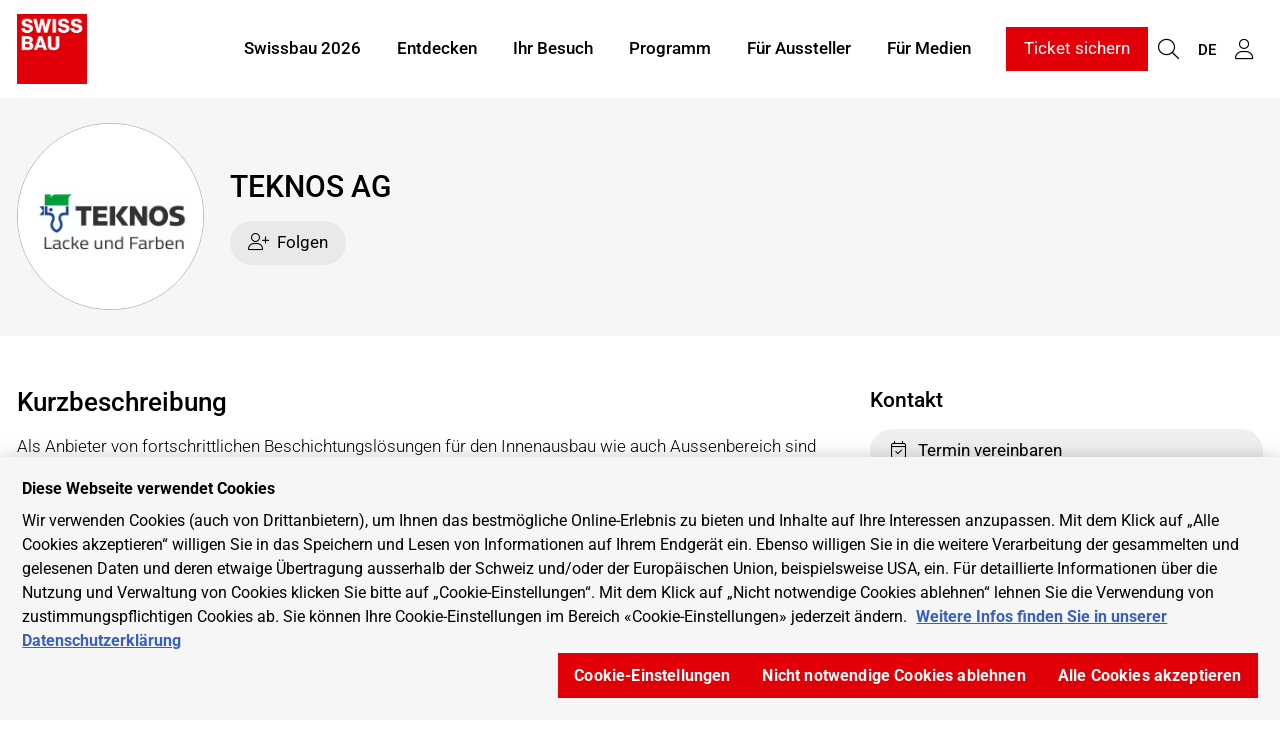

--- FILE ---
content_type: text/html; charset=UTF-8
request_url: https://www.swissbau.ch/de/p/teknos-ag.133898
body_size: 8104
content:
<!DOCTYPE html>
<html lang="de">
<head>
                <meta charset="UTF-8">
        <meta name="viewport" content="width=device-width, initial-scale=1">
        <meta name="theme-color" content="#E10007">
        <meta property="og:url" content="https://www.swissbau.ch/de/p/teknos-ag.133898">
        <meta property="og:site_name" content="Swissbau Content Hub">
        <style>

  :root {
  --otcc_color__background: var(--background) !important;
  --otcc_color__text: var(--text-on-background) !important;
  --otcc_color__btn-primary--bg: var(--button) !important;
  --otcc_color__btn-primary--bg-hover: var(--button-hover) !important;
  --otcc_color__btn-primary--color: var(--button-text) !important;
  --otcc_color__btn-primary--color-hover: var(--button-text) !important;
}
</style>
<meta name="google-site-verification" content="H318z2RhJT-ZQHMYyzZFox4ujfR_03qx1wLXoatMje0" />
<meta name="twitter:card" content="summary_large_image">
<meta name="twitter:site" content="@Swissbau">
<meta name="twitter:creator" content="@Swissbau">
    
    <meta property="og:type" content="website">
    <meta property="og:title" content="TEKNOS AG">
    <meta property="og:description" content="Als Anbieter von fortschrittlichen Beschichtungslösungen für den Innenausbau wie auch Aussenbereich sind wir spezialisiert auf die Entwicklung von innovativen, nachhaltigen Produkten und die umfassende technische Unterstützung unserer Kunden.">
    <meta name="description" content="Als Anbieter von fortschrittlichen Beschichtungslösungen für den Innenausbau wie auch Aussenbereich sind wir spezialisiert auf die Entwicklung von innovativen, nachhaltigen Produkten und die umfassende technische Unterstützung unserer Kunden.">
            <meta property="og:image" content="https://www.swissbau.ch/media/provider_logo/1d56588a03ae20a49a2102b991328b203963a00ca48a74e474f4719c2e7f5928/Teknos_logo_CLAIM_CMYK.jpg">
        <title>TEKNOS AG</title>
    <link rel="shortcut icon" href="https://www.swissbau.ch/media/raw/3f633fa9d99f9b47a36940d2c9051f59d4d8c160c715cdf360959a6924864372/Swissbau%20Logo.png">
    <link rel="author" href="/humans.txt"/>
    
            <link rel="stylesheet" href="/build/8504.5952de40.css"><link rel="stylesheet" href="/build/frontend/app.7212f0fa.css">
        <style>
        :root {--hero-gradient: 0.3 !important;--text-on-white: #000000 !important;--text-on-background: #000000 !important;--grey-on-white: #2d2d2d !important;--thin-line: #00000040 !important;--default: #ffffff !important;--hero-text-main: #ffffff !important;--hero-text-sub: #ffffff !important;--primary-emphasis: #b52118 !important;--highlight-on-primary: #A8BDFE !important;--primary: #E10007 !important;--text-on-primary: #ffffff !important;--link: #E10007 !important;--link-hover: #b52118 !important;--button: #E10007 !important;--button-hover: #b52118 !important;--button-light: #E10007 !important;--button-light-hover: #152b6b !important;--button-text: #ffffff !important;--hero-search-text: #ffffff !important;--hero-search-outline: #ffffff !important;--hero-search-background: #000000 !important;--background: #f6f6f6 !important;--background-emphasis: #c0c0c040 !important;--element-light: #B4C8D5 !important;--element-dark: #38495F !important;--element-light-text: #000000 !important;--element-dark-text: #ffffff !important;--input-border: #00000030 !important;--font-default-family: 'Roboto', sans-serif !important;--color-btn-tertiary-bg: var(--background-emphasis) !important;--color-btn-tertiary-text: #000000 !important;--color-btn-tertiary-border: transparent !important;--misc-border-radius: 0 !important;--btn-border-radius: 0 !important;--btn-tertiary-border-radius: 1.5rem !important;--text-on-white-rgb: rgb(0 0 0 / 1) !important;--text-on-background-rgb: rgb(0 0 0 / 1) !important;--grey-on-white-rgb: rgb(45 45 45 / 1) !important;--thin-line-rgb: rgb(0 0 0 / 0.25) !important;--default-rgb: rgb(255 255 255 / 1) !important;--hero-text-main-rgb: rgb(255 255 255 / 1) !important;--hero-text-sub-rgb: rgb(255 255 255 / 1) !important;--primary-emphasis-rgb: rgb(181 33 24 / 1) !important;--highlight-on-primary-rgb: rgb(168 189 254 / 1) !important;--primary-rgb: rgb(225 0 7 / 1) !important;--text-on-primary-rgb: rgb(255 255 255 / 1) !important;--link-rgb: rgb(225 0 7 / 1) !important;--link-hover-rgb: rgb(181 33 24 / 1) !important;--button-rgb: rgb(225 0 7 / 1) !important;--button-hover-rgb: rgb(181 33 24 / 1) !important;--button-light-rgb: rgb(225 0 7 / 1) !important;--button-light-hover-rgb: rgb(21 43 107 / 1) !important;--button-text-rgb: rgb(255 255 255 / 1) !important;--hero-search-text-rgb: rgb(255 255 255 / 1) !important;--hero-search-outline-rgb: rgb(255 255 255 / 1) !important;--hero-search-background-rgb: rgb(0 0 0 / 1) !important;--background-rgb: rgb(246 246 246 / 1) !important;--background-emphasis-rgb: rgb(192 192 192 / 0.25) !important;--element-light-rgb: rgb(180 200 213 / 1) !important;--element-dark-rgb: rgb(56 73 95 / 1) !important;--element-light-text-rgb: rgb(0 0 0 / 1) !important;--element-dark-text-rgb: rgb(255 255 255 / 1) !important;--input-border-rgb: rgb(0 0 0 / 0.19) !important;--color-btn-tertiary-text-rgb: rgb(0 0 0 / 1) !important;}
    </style>
    <link rel="manifest" href="/de/manifest.json"/>
</head>
<body>
    <script type="text/javascript" src="https://cdn.cookielaw.org/consent/2cba2548-6e39-4446-85eb-68430f8ac210/OtAutoBlock.js"></script>
<script src="https://cdn.cookielaw.org/scripttemplates/otSDKStub.js" data-document-language="true" type="text/javascript" charset="UTF-8" data-domain-script="2cba2548-6e39-4446-85eb-68430f8ac210"></script>
<script type="text/javascript">
function OptanonWrapper() { }
</script>

<noscript><iframe src="https://www.googletagmanager.com/ns.html?id=GTM-KN9G9VQ"
height="0" width="0" style="display:none;visibility:hidden"></iframe></noscript>

 
<script>(function(w,d,s,l,i){w[l]=w[l]||[];w[l].push({'gtm.start':
new Date().getTime(),event:'gtm.js'});var f=d.getElementsByTagName(s)[0],
j=d.createElement(s),dl=l!='dataLayer'?'&l='+l:'';j.async=true;j.src=
'https://www.googletagmanager.com/gtm.js?id='+i+dl;f.parentNode.insertBefore(j,f);
})(window,document,'script','dataLayer','GTM-KN9G9VQ');</script>
    
<link rel="stylesheet" href="/build/3184.99e27c97.css"><link rel="stylesheet" href="/build/cdf.c2946a08.css">
<script src="/build/runtime.91f7c615.js" defer></script><script src="/build/6622.904ebe9f.js" defer></script><script src="/build/7853.f3ff1d4b.js" defer></script><script src="/build/5199.41e94d77.js" defer></script><script src="/build/5024.b891b1ae.js" defer></script><script src="/build/7576.08285408.js" defer></script><script src="/build/353.f672fb07.js" defer></script><script src="/build/5381.92150124.js" defer></script><script src="/build/8651.62094dee.js" defer></script><script src="/build/3184.5892f261.js" defer></script><script src="/build/6303.1a5abad9.js" defer></script><script src="/build/9699.96a56bd8.js" defer></script><script src="/build/4204.6fa0e3e9.js" defer></script><script src="/build/cdf.38c3f53e.js" defer></script>
<link rel="stylesheet" href="/build/frontend/conteo-london.5aaafd92.css">
<script src="/build/frontend/conteo-london.619a4291.js" defer></script>

    <div class="offcanvas offcanvas-end" data-bs-scroll="true" tabindex="-1" id="offcanvas-navigation-london-mobile-main"
         aria-labelledby="offcanvas-navigation-london-mobile-main-label">
        <div class="offcanvas-header">
            <h3 class="offcanvas-title text-truncate" id="offcanvas-navigation-london-mobile-main-label"><a href="/de" class="text-decoration-none text-default">Swissbau Content Hub</a></h3>
            <button type="button" class="btn-close flex-shrink-0" data-bs-dismiss="offcanvas" aria-label="Schliessen"></button>
        </div>
        <div class="offcanvas-body pt-0">
            <div class="vstack gap-2">
                <div class="vstack navigation-london-items navigation-london-items-mobile" id="navigation-london-items-mobile">
                                                                                                <button class="btn btn-toggle"
                                    data-bs-toggle="collapse"
                                    data-bs-target="#collapse-nav-1"
                                    aria-label="Swissbau 2026"
                                    aria-expanded="false" aria-controls="collapse-nav-1">
                                Swissbau 2026
                            </button>

                            <div class="collapse ms-3" id="collapse-nav-1" data-bs-parent="#navigation-london-items-mobile">
                                <div class="vstack">
                                                                            <a href="/de/ueber-die-swissbau" class="text-decoration-none text-default p-1" target="_self" title="Über die Swissbau">
                                            Über die Swissbau
                                                                                    </a>
                                                                            <a href="/de/premieren" class="text-decoration-none text-default p-1" target="_self" title="Premieren &amp; Highlights">
                                            Premieren &amp; Highlights
                                                                                    </a>
                                                                            <a href="/de/trendwelt-innenausbau" class="text-decoration-none text-default p-1" target="_self" title="Trendwelt Innenausbau">
                                            Trendwelt Innenausbau
                                                                                    </a>
                                                                            <a href="/de/treffpunkt-handwerk" class="text-decoration-none text-default p-1" target="_self" title="Treffpunkt Handwerk">
                                            Treffpunkt Handwerk
                                                                                    </a>
                                                                            <a href="/de/putz-und-farbe" class="text-decoration-none text-default p-1" target="_self" title="Marktplatz Putz &amp; Farbe">
                                            Marktplatz Putz &amp; Farbe
                                                                                    </a>
                                                                            <a href="/de/swissbau-focus" class="text-decoration-none text-default p-1" target="_self" title="Swissbau Focus">
                                            Swissbau Focus
                                                                                    </a>
                                                                            <a href="/de/swissbau-lab" class="text-decoration-none text-default p-1" target="_self" title="Swissbau Lab">
                                            Swissbau Lab
                                                                                    </a>
                                                                            <a href="/de/sicherheitskongress" class="text-decoration-none text-default p-1" target="_self" title="Sicherheits-Kongress">
                                            Sicherheits-Kongress
                                                                                    </a>
                                                                    </div>
                            </div>
                                                                                                                        <button class="btn btn-toggle"
                                    data-bs-toggle="collapse"
                                    data-bs-target="#collapse-nav-2"
                                    aria-label="Entdecken"
                                    aria-expanded="false" aria-controls="collapse-nav-2">
                                Entdecken
                            </button>

                            <div class="collapse ms-3" id="collapse-nav-2" data-bs-parent="#navigation-london-items-mobile">
                                <div class="vstack">
                                                                            <a href="/de/aussteller-und-partner" class="text-decoration-none text-default p-1" target="_self" title="Aussteller">
                                            Aussteller
                                                                                    </a>
                                                                            <a href="/de/beitraege" class="text-decoration-none text-default p-1" target="_self" title="Beiträge">
                                            Beiträge
                                                                                    </a>
                                                                            <a href="/de/themen" class="text-decoration-none text-default p-1" target="_self" title="Themen">
                                            Themen
                                                                                    </a>
                                                                            <a href="/de/mitglieder" class="text-decoration-none text-default p-1" target="_self" title="Community">
                                            Community
                                                                                    </a>
                                                                            <a href="/de/swissbau-blog" class="text-decoration-none text-default p-1" target="_self" title="Swissbau Blog">
                                            Swissbau Blog
                                                                                    </a>
                                                                            <a href="/de/branchenevents" class="text-decoration-none text-default p-1" target="_self" title="Branchenevents">
                                            Branchenevents
                                                                                    </a>
                                                                            <a href="/de/mehr-als-eine-messe" class="text-decoration-none text-default p-1" target="_self" title="Mehr als eine Messe">
                                            Mehr als eine Messe
                                                                                    </a>
                                                                            <a href="/de/newsfeed" class="text-decoration-none text-default p-1" target="_self" title="Newsfeed">
                                            Newsfeed
                                                                                    </a>
                                                                    </div>
                            </div>
                                                                                                                        <button class="btn btn-toggle"
                                    data-bs-toggle="collapse"
                                    data-bs-target="#collapse-nav-3"
                                    aria-label="Ihr Besuch"
                                    aria-expanded="false" aria-controls="collapse-nav-3">
                                Ihr Besuch
                            </button>

                            <div class="collapse ms-3" id="collapse-nav-3" data-bs-parent="#navigation-london-items-mobile">
                                <div class="vstack">
                                                                            <a href="/de/besuch" class="text-decoration-none text-default p-1" target="_self" title="Informationen">
                                            Informationen
                                                                                    </a>
                                                                            <a href="https://www.swissbau.ch/de/hallplan?hall=overview" class="text-decoration-none text-default p-1" target="_self" title="Hallenplan">
                                            Hallenplan
                                                                                    </a>
                                                                            <a href="/de/ticket" class="text-decoration-none text-default p-1" target="_self" title="Ticket">
                                            Ticket
                                                                                    </a>
                                                                    </div>
                            </div>
                                                                                                                        <a class="btn" href="/de/events" target="_self" title="Programm">Programm</a>
                                                                                                                        <button class="btn btn-toggle"
                                    data-bs-toggle="collapse"
                                    data-bs-target="#collapse-nav-5"
                                    aria-label="Für Aussteller"
                                    aria-expanded="false" aria-controls="collapse-nav-5">
                                Für Aussteller
                            </button>

                            <div class="collapse ms-3" id="collapse-nav-5" data-bs-parent="#navigation-london-items-mobile">
                                <div class="vstack">
                                                                            <a href="/de/ausstellen-lohnt-sich" class="text-decoration-none text-default p-1" target="_self" title="Ausstellen lohnt sich">
                                            Ausstellen lohnt sich
                                                                                    </a>
                                                                            <a href="https://www.swissbau.ch/de/premieren#Fachbereiche" class="text-decoration-none text-default p-1" target="_self" title="Fachbereiche">
                                            Fachbereiche
                                                                                    </a>
                                                                            <a href="/de/messeteilnahme" class="text-decoration-none text-default p-1" target="_self" title="Messeteilnahme">
                                            Messeteilnahme
                                                                                    </a>
                                                                            <a href="https://forms.mch-group.com/formcycle/form/provide/2554" class="text-decoration-none text-default p-1" target="_blank" title="Anmeldung">
                                            Anmeldung
                                                                                    </a>
                                                                            <a href="/de/messeplanung" class="text-decoration-none text-default p-1" target="_self" title="Messeplanung">
                                            Messeplanung
                                                                                    </a>
                                                                            <a href="/de/digitaler-auftritt" class="text-decoration-none text-default p-1" target="_self" title="Digitaler Auftritt">
                                            Digitaler Auftritt
                                                                                    </a>
                                                                            <a href="/de/startups-scaleups" class="text-decoration-none text-default p-1" target="_self" title="Startups &amp; Scaleups">
                                            Startups &amp; Scaleups
                                                                                    </a>
                                                                            <a href="/de/kontakt" class="text-decoration-none text-default p-1" target="_self" title="Kontakt">
                                            Kontakt
                                                                                    </a>
                                                                    </div>
                            </div>
                                                                                                                        <a class="btn" href="/de/medien" target="_self" title="Für Medien">Für Medien</a>
                                                            </div>

                                    <a href="https://www.swissbau.ch/de/ticket" class="btn btn-primary text-center" title="Ticket sichern "
                       target="_self">Ticket sichern </a>
                            </div>
        </div>
    </div>

    <div class="offcanvas offcanvas-end" data-bs-scroll="true" tabindex="-1" id="offcanvas-navigation-london-mobile-account"
         aria-labelledby="offcanvas-navigation-london-mobile-account-label">
        <div class="offcanvas-header">
            <h3 class="offcanvas-title text-truncate" id="offcanvas-navigation-london-mobile-account-label">Mein Account</h3>
            <button type="button" class="btn-close flex-shrink-0" data-bs-dismiss="offcanvas" aria-label="Schliessen"></button>
        </div>
        <div class="offcanvas-body pt-0">
            <div class="vstack navigation-london-items">
                    
            <a class="text-decoration-none text-default p-1" href="#" data-controller="AsyncGeneric" data-bs-dismiss="offcanvas" title="Meine Merkliste"
           data-b-modal-show="/de/login-wall"><i class="fa-light fa-star fa-fw me-1"></i>Meine Merkliste</a>
        <a class="text-decoration-none text-default p-1" href="#" data-controller="AsyncGeneric" data-bs-dismiss="offcanvas" title="Meine Empfehlungen"
           data-b-modal-show="/de/login-wall"><i class="fa-light fa-hand-point-right fa-fw me-1"></i>Meine Empfehlungen</a>
        <a class="text-decoration-none text-default p-1" href="#" data-controller="AsyncGeneric" data-bs-dismiss="offcanvas" title="Mein Account"
       data-b-modal-show="/de/login-wall"><i class="fa-light fa-user fa-fw me-1"></i>Mein Account</a>
            </div>
        </div>
    </div>

            <div class="offcanvas offcanvas-end" data-bs-scroll="true" tabindex="-1" id="offcanvas-navigation-london-mobile-language"
             aria-labelledby="offcanvas-navigation-london-mobile-language-label">
            <div class="offcanvas-header">
                <h3 class="offcanvas-title text-truncate" id="offcanvas-navigation-london-mobile-account-label">Sprache</h3>
                <button type="button" class="btn-close flex-shrink-0" data-bs-dismiss="offcanvas" aria-label="Schliessen"></button>
            </div>
            <div class="offcanvas-body pt-0">
                <div class="vstack navigation-london-items">
                                            <a href="/de/find-translation?path=/de/p/teknos-ag.133898" class="text-decoration-none text-default p-1" title="Deutsch">Deutsch</a>
                                            <a href="/fr/find-translation?path=/de/p/teknos-ag.133898" class="text-decoration-none text-default p-1" title="Français">Français</a>
                                    </div>
            </div>
        </div>
    
<nav class="navigation-london d-flex fixed-top ">
    <div class="flex-grow-1 flex-basis-0 d-flex align-items-center px-2 logo-column">
        <div class="position-relative h-100 w-100 d-flex align-items-center logo-container">
            <div class="position-absolute top-0 bottom-0 start-0 end-0 d-flex align-items-center">
                <a href="/de">
                    <img class="logo logo-positive" src="https://www.swissbau.ch/media/raw/3f633fa9d99f9b47a36940d2c9051f59d4d8c160c715cdf360959a6924864372/Swissbau%20Favicon.png" alt="Logo">
                </a>
            </div>
            <div class="position-absolute top-0 bottom-0 start-0 end-0 d-flex align-items-center pe-none">
                <img class="logo logo-negative" src="https://www.swissbau.ch/media/raw/3f633fa9d99f9b47a36940d2c9051f59d4d8c160c715cdf360959a6924864372/Swissbau%20Favicon.png" alt="Logo">
            </div>
        </div>
    </div>
            <div class="align-items-center py-2 overflow-hidden navigation-london-items navigation-london-main-items navigation-london-desktop-only list-unstyled m-0">
                                                <div class="dropdown-hover">
                        <button class="btn text-nowrap" aria-label="Swissbau 2026">
                            Swissbau 2026
                        </button>
                        <ul class="dropdown-menu">
                                                            <li><a class="dropdown-item" href="/de/ueber-die-swissbau" target="_self" title="Über die Swissbau">Über die Swissbau
                                        <div class="small"></div>
                                    </a></li>
                                                            <li><a class="dropdown-item" href="/de/premieren" target="_self" title="Premieren &amp; Highlights">Premieren &amp; Highlights
                                        <div class="small"></div>
                                    </a></li>
                                                            <li><a class="dropdown-item" href="/de/trendwelt-innenausbau" target="_self" title="Trendwelt Innenausbau">Trendwelt Innenausbau
                                        <div class="small"></div>
                                    </a></li>
                                                            <li><a class="dropdown-item" href="/de/treffpunkt-handwerk" target="_self" title="Treffpunkt Handwerk">Treffpunkt Handwerk
                                        <div class="small"></div>
                                    </a></li>
                                                            <li><a class="dropdown-item" href="/de/putz-und-farbe" target="_self" title="Marktplatz Putz &amp; Farbe">Marktplatz Putz &amp; Farbe
                                        <div class="small"></div>
                                    </a></li>
                                                            <li><a class="dropdown-item" href="/de/swissbau-focus" target="_self" title="Swissbau Focus">Swissbau Focus
                                        <div class="small"></div>
                                    </a></li>
                                                            <li><a class="dropdown-item" href="/de/swissbau-lab" target="_self" title="Swissbau Lab">Swissbau Lab
                                        <div class="small"></div>
                                    </a></li>
                                                            <li><a class="dropdown-item" href="/de/sicherheitskongress" target="_self" title="Sicherheits-Kongress">Sicherheits-Kongress
                                        <div class="small"></div>
                                    </a></li>
                                                    </ul>
                    </div>
                                                                <div class="dropdown-hover">
                        <button class="btn text-nowrap" aria-label="Entdecken">
                            Entdecken
                        </button>
                        <ul class="dropdown-menu">
                                                            <li><a class="dropdown-item" href="/de/aussteller-und-partner" target="_self" title="Aussteller">Aussteller
                                        <div class="small"></div>
                                    </a></li>
                                                            <li><a class="dropdown-item" href="/de/beitraege" target="_self" title="Beiträge">Beiträge
                                        <div class="small"></div>
                                    </a></li>
                                                            <li><a class="dropdown-item" href="/de/themen" target="_self" title="Themen">Themen
                                        <div class="small"></div>
                                    </a></li>
                                                            <li><a class="dropdown-item" href="/de/mitglieder" target="_self" title="Community">Community
                                        <div class="small"></div>
                                    </a></li>
                                                            <li><a class="dropdown-item" href="/de/swissbau-blog" target="_self" title="Swissbau Blog">Swissbau Blog
                                        <div class="small"></div>
                                    </a></li>
                                                            <li><a class="dropdown-item" href="/de/branchenevents" target="_self" title="Branchenevents">Branchenevents
                                        <div class="small"></div>
                                    </a></li>
                                                            <li><a class="dropdown-item" href="/de/mehr-als-eine-messe" target="_self" title="Mehr als eine Messe">Mehr als eine Messe
                                        <div class="small"></div>
                                    </a></li>
                                                            <li><a class="dropdown-item" href="/de/newsfeed" target="_self" title="Newsfeed">Newsfeed
                                        <div class="small"></div>
                                    </a></li>
                                                    </ul>
                    </div>
                                                                <div class="dropdown-hover">
                        <button class="btn text-nowrap" aria-label="Ihr Besuch">
                            Ihr Besuch
                        </button>
                        <ul class="dropdown-menu">
                                                            <li><a class="dropdown-item" href="/de/besuch" target="_self" title="Informationen">Informationen
                                        <div class="small"></div>
                                    </a></li>
                                                            <li><a class="dropdown-item" href="https://www.swissbau.ch/de/hallplan?hall=overview" target="_self" title="Hallenplan">Hallenplan
                                        <div class="small"></div>
                                    </a></li>
                                                            <li><a class="dropdown-item" href="/de/ticket" target="_self" title="Ticket">Ticket
                                        <div class="small"></div>
                                    </a></li>
                                                    </ul>
                    </div>
                                                                <div>
                        <a href="/de/events" class="btn text-nowrap" target="_self" title="Programm">Programm</a>
                    </div>
                                                                <div class="dropdown-hover">
                        <button class="btn text-nowrap" aria-label="Für Aussteller">
                            Für Aussteller
                        </button>
                        <ul class="dropdown-menu">
                                                            <li><a class="dropdown-item" href="/de/ausstellen-lohnt-sich" target="_self" title="Ausstellen lohnt sich">Ausstellen lohnt sich
                                        <div class="small"></div>
                                    </a></li>
                                                            <li><a class="dropdown-item" href="https://www.swissbau.ch/de/premieren#Fachbereiche" target="_self" title="Fachbereiche">Fachbereiche
                                        <div class="small"></div>
                                    </a></li>
                                                            <li><a class="dropdown-item" href="/de/messeteilnahme" target="_self" title="Messeteilnahme">Messeteilnahme
                                        <div class="small"></div>
                                    </a></li>
                                                            <li><a class="dropdown-item" href="https://forms.mch-group.com/formcycle/form/provide/2554" target="_blank" title="Anmeldung">Anmeldung
                                        <div class="small"></div>
                                    </a></li>
                                                            <li><a class="dropdown-item" href="/de/messeplanung" target="_self" title="Messeplanung">Messeplanung
                                        <div class="small"></div>
                                    </a></li>
                                                            <li><a class="dropdown-item" href="/de/digitaler-auftritt" target="_self" title="Digitaler Auftritt">Digitaler Auftritt
                                        <div class="small"></div>
                                    </a></li>
                                                            <li><a class="dropdown-item" href="/de/startups-scaleups" target="_self" title="Startups &amp; Scaleups">Startups &amp; Scaleups
                                        <div class="small"></div>
                                    </a></li>
                                                            <li><a class="dropdown-item" href="/de/kontakt" target="_self" title="Kontakt">Kontakt
                                        <div class="small"></div>
                                    </a></li>
                                                    </ul>
                    </div>
                                                                <div>
                        <a href="/de/medien" class="btn text-nowrap" target="_self" title="Für Medien">Für Medien</a>
                    </div>
                                    </div>

        <div class="flex-grow-1 flex-basis-0 d-flex align-items-center justify-content-end p-2 gap-1">
            <div class="navigation-london-desktop-only">
                                    <a href="https://www.swissbau.ch/de/ticket" class="btn btn-primary text-center text-nowrap"
                       target="_self">Ticket sichern </a>
                            </div>
            <div class="gap-0 navigation-london-items navigation-london-mobile-only">
                <a href="/de/suche" class="btn px-1 btn" title="Suche">
                    <i class="fa-light fa-magnifying-glass fs-5 vertical-align-middle"></i>
                </a>

                                    <button class="btn px-1 btn" type="button" data-bs-toggle="offcanvas" data-bs-target="#offcanvas-navigation-london-mobile-language"
                            aria-controls="offcanvas-navigation-london-mobile-main"  title="Sprache wählen">
                        <small class="vertical-align-middle">DE</small>
                    </button>
                
                <button class="btn px-1 btn" type="button" data-bs-toggle="offcanvas" data-bs-target="#offcanvas-navigation-london-mobile-account"
                        aria-controls="offcanvas-navigation-london-mobile-account" title="Mein Account">
                    <i class="fa-light fa-user fs-5 vertical-align-middle"></i>
                </button>

                <button class="btn px-1 btn" type="button" data-bs-toggle="offcanvas" data-bs-target="#offcanvas-navigation-london-mobile-main"
                        aria-controls="offcanvas-navigation-london-mobile-main" title="Ein-/Ausklappen">
                    <i class="fa-light fa-bars fs-5 vertical-align-middle"></i>
                </button>
            </div>
            <div class="gap-0 navigation-london-items navigation-london-desktop-only">
                <a href="/de/suche" class="btn px-1 btn" title="Suche">
                    <i class="fa-light fa-magnifying-glass fs-5 vertical-align-middle"></i>
                </a>

                                    <div class="dropdown-hover position-relative">
                        <button class="btn px-1" title="Sprache wählen">
                            <small class="vertical-align-middle">DE</small>
                        </button>
                        <ul class="dropdown-menu dropdown-menu-end">
                            <li class="px-2"><small>Sprache</small></li>
                                                            <li><a class="dropdown-item" href="/de/find-translation?path=/de/p/teknos-ag.133898" title="Deutsch">Deutsch</a></li>
                                                            <li><a class="dropdown-item" href="/fr/find-translation?path=/de/p/teknos-ag.133898" title="Français">Français</a></li>
                                                    </ul>
                    </div>
                
                <div class="dropdown-hover position-relative">
                    <button class="btn px-1" title="Mein Account">
                        <i class="fa-light fa-user fs-5 vertical-align-middle"></i>
                    </button>
                    <ul class="dropdown-menu dropdown-menu-end">
                                
            <li><a class="dropdown-item" href="#" data-controller="AsyncGeneric"  title="Meine Merkliste"
           data-b-modal-show="/de/login-wall"><i class="fa-light fa-star fa-fw me-1"></i>Meine Merkliste</a></li>
        <li><a class="dropdown-item" href="#" data-controller="AsyncGeneric"  title="Meine Empfehlungen"
           data-b-modal-show="/de/login-wall"><i class="fa-light fa-hand-point-right fa-fw me-1"></i>Meine Empfehlungen</a></li>
        <li><a class="dropdown-item" href="#" data-controller="AsyncGeneric"  title="Mein Account"
       data-b-modal-show="/de/login-wall"><i class="fa-light fa-user fa-fw me-1"></i>Mein Account</a></li>
                    </ul>
                </div>
            </div>
        </div>
    </nav>

    <div class="navigation-london-padding"></div>

                <div data-metric-pixel="/cpt/1eyJvIjoiUHJvdmlkZXIiLCJpIjoxMzM4OTgsImEiOiJ2aWV3IiwidSI6bnVsbCwiX3AiOjE0M300" data-metric-lazy="false"></div>
        
    <section class="bg-body-secondary py-3">
        <div class="container">
            <div class="row g-4 g-md-3 h-100 flex-column flex-md-row">
                <div class="col flex-grow-0 align-self-center">
                    
    <div class="profile-picture m-auto">
                    <img loading="lazy" src="https://www.swissbau.ch/media/provider_logo/1d56588a03ae20a49a2102b991328b203963a00ca48a74e474f4719c2e7f5928/Teknos_logo_CLAIM_CMYK.jpg" alt="Logo TEKNOS AG">
            </div>
                </div>
                <div class="col align-self-center">
                    <div class="text-center text-md-start mb-2">
                        <h1>TEKNOS AG</h1>
                    </div>
                    <div class="d-flex gap-2 flex-wrap justify-content-center justify-content-md-start">
                                                                <button class="btn btn-tertiary "
            data-controller="AsyncGeneric"
            data-b-modal-show="/de/login-wall"
            role="checkbox" tabindex="0"
            aria-checked="false"
            aria-label="Folgen">
            <i class="fa-light fa-user-plus me-1"></i>Folgen
        </button>
                                                </div>
                </div>
            </div>
        </div>
    </section>

    <section class="bg-body py-5">
        <div class="container">
            <div class="row g-4">
                <div class="col-lg-8">
                    <h2>Kurzbeschreibung</h2>
                    <p>Als Anbieter von fortschrittlichen Beschichtungslösungen für den Innenausbau wie auch Aussenbereich sind wir spezialisiert auf die Entwicklung von innovativen, nachhaltigen Produkten und die umfassende technische Unterstützung unserer Kunden.</p>
                    <ul class="vstack gap-1 list-unstyled">
                                                    <li>
                                <div class="hstack gap-1 align-items-start">
                                    <span class="flex-grow-0 flex-shrink-0" style="all: unset">
                                        <i class="fa-light fa-map-marker-alt fa-fw lh-base"></i>
                                    </span>
                                    aus
                                    Gamprin-Bendern,
                                    Liechtenstein
                                </div>
                            </li>
                        
                                                    <li data-metric-links="/cpt/1eyJvIjoiUHJvdmlkZXIiLCJpIjoxMzM4OTgsImEiOiJsaW5rIiwidSI6bnVsbCwiX3AiOjE0M300">
                                <a class="hstack gap-1 align-items-start"
                                   href="https://www.teknos.com/de-ch/" target="_blank" rel="noopener">
                                    <span class="flex-grow-0 flex-shrink-0" style="all: unset">
                                        <i class="fa-light fa-globe fa-fw lh-base"></i>
                                    </span>
                                    www.teknos.com/de-ch/
                                </a>
                            </li>
                        
                                            </ul>
                </div>

                <div class="col-lg-4">
                    <div class="vstack gap-3">
                                                    <div>
                                <h3>Kontakt</h3>
                                <div class="vstack gap-1" data-controller="AsyncGeneric">
                                                                                                                                                                <button class="btn btn-tertiary"
                                                                                                            data-b-modal-show="/de/login-wall"
                                                                                                >
                                                <i class="fa-light fa-calendar-check fa-fw me-1"></i>Termin vereinbaren</button>

                                                                                                                                                                                                        <button class="btn btn-tertiary"
                                                                                                            data-b-modal-show="/de/login-wall"
                                                                                                >
                                                <i class="fa-light fa-ticket-alt fa-fw me-1"></i>Um Einladung anfragen</button>

                                                                                                                                                                                                        <button class="btn btn-tertiary"
                                                                                                            data-b-modal-show="/de/login-wall"
                                                                                                >
                                                <i class="fa-light fa-envelope fa-fw me-1"></i>Nachricht schreiben</button>

                                                                                                            </div>
                            </div>
                                                                                <div class="vstack gap-1" data-controller="AsyncGeneric"
                    data-reload-on="follow"
                            data-action="/de/p/teaser/133898"
            data-reload="/de/p/teaser/133898"
        >
    <strong><small>5 Folgende</small></strong>
    <div class="hstack gap-1 flex-wrap">
                    <div class="profile-picture profile-picture-sm">
            <img loading="lazy" src="https://www.swissbau.ch/media/profile_image/71438b136ea6eb73cdfead272c3c2f84c882e01669d607b3caf7915655e7010b/MWeb%20approx%2030%20x%2020%20cm-CHRIS-DITTRICH-2023-A0046-SB%20%281%29.jpg" alt="Chris Dittrich">
    </div>
                    <div class="profile-picture profile-picture-sm">
            <img loading="lazy" src="https://www.swissbau.ch/media/raw/c76c0e12758f667d9d728b3d6d01dd2d7448a1d95d9dabff784d14b17b052a0e/Bild%20%281%29.png.jpg" alt="Tobias Hofmeier">
    </div>
                    <div class="profile-picture profile-picture-sm">
            <svg width="32" height="32" viewBox="0 0 32 32" xmlns="http://www.w3.org/2000/svg" class="">
    <rect x="0" y="0" width="32" height="32" fill="#CFB590"/>
    <text font-size="16" font-weight="500" text-anchor="middle">
        <tspan x="16" y="22" fill="#ffffff">A</tspan>
    </text>
</svg>
    </div>
                    <div class="profile-picture profile-picture-sm">
            <svg width="32" height="32" viewBox="0 0 32 32" xmlns="http://www.w3.org/2000/svg" class="">
    <rect x="0" y="0" width="32" height="32" fill="#564334"/>
    <text font-size="16" font-weight="500" text-anchor="middle">
        <tspan x="16" y="22" fill="#ffffff">B</tspan>
    </text>
</svg>
    </div>
                                                    <div class="btn btn-tertiary btn-sm" data-b-modal-show="/de/login-wall">Alle anzeigen</div>
                        </div>
</div>
                                            </div>
                </div>
            </div>
        </div>
    </section>

    <section class="bg-body-secondary py-5">
        <div class="container">
                                                <div class="block block-title" id="posts">
                        <div class="vstack align-items-lg-center flex-lg-row gap-2 gap-lg-4 justify-content-between">
                            <h2 class="m-0">Beiträge (0)</h2>
                                                                    <div class="overflow-x-auto flex-shrink-0">
        <div class="btn-group btn-filter-toggle-group">
            <a href="/de/p/teknos-ag.133898?_p=e#posts" class="btn btn-sm btn-filter-toggle active">
                Swissbau 2026
            </a>
                        <a href="/de/p/teknos-ag.133898?_p=c#posts" class="btn btn-sm btn-filter-toggle">
                Alles
            </a>
        </div>
    </div>
                        </div>
                    </div>
                
                                    <div class="block">
                        <p>Noch keine zugehörigen Beiträge veröffentlicht</p>
                    </div>
                            
            
            
                    </div>
    </section>

    <section id="about" class="bg-body py-5">
        <div class="container">
            <div class="row">
                <div class="col-lg-8">
                    <h2>Beschreibung</h2>
                    <div class="content-block my-0" data-metric-links="/cpt/1eyJvIjoiUHJvdmlkZXIiLCJpIjoxMzM4OTgsImEiOiJsaW5rIiwidSI6bnVsbCwiX3AiOjE0M300">
                        <p><p><strong>TEKNOS</strong> ist ein globaler Hersteller von Beschichtungssystemen. Wir bieten ein breites Spektrum an qualitativ hochwertigen Lacken und Beschichtungen f&uuml;r die verarbeitende Industrie, professionelle Anwender und Heimwerker an.<br />Unsere Mission ist es, die Lebensdauer Ihrer Produkte zu verl&auml;ngern, indem wir intelligente, technisch fortschrittliche Lack- und Beschichtungsl&ouml;sungen f&uuml;r einen noch besseren Schutz bieten &ndash; stets in enger Zusammenarbeit mit unseren Kunden.</p></p>
                    </div>
                </div>

                <div class="col-lg-4">
                                            <h3>Standort</h3>
                                                    <div class="card">
                                <div class="card-body">
                                    <h4>TEKNOS AG</h4>
                                    Gamprin-Bendern, Liechtenstein
                                                                            <br>Industriestr. 7<br />
9487 Gamprin-Bendern
                                                                    </div>
                            </div>
                                                    <div class="card">
                                <div class="card-body">
                                    <h4>TEKNOS Schweiz AG</h4>
                                    Schlieren, Schweiz
                                                                            <br>Badenerstrasse 116<br />
8952 Schlieren, Schweiz
                                                                    </div>
                            </div>
                                            
                                            <h3>Kontakt</h3>
                                                    <div class="card">
    <div class="card-body">
        <div class="vstack gap-2">
            <div class="profile-picture m-auto">
                                    <img loading="lazy"
                         src="https://www.swissbau.ch/media/provider_contact/bfd3d7da4e8d224f81084cd5620b851a9a1e4cda62e930fdb97bd62c6fa2028a/TEKNOS-Noemi-Bergmann.jpg"
                         alt="Noemi Bergmann">
                            </div>
            <div class="vstack gap-1">
                <h4 class="my-0 text-center">Noemi Bergmann</h4>
                <small class="text-center">Geschäftsführerin</small>
            </div>
            <div class="hstack gap-1 flex-wrap justify-content-center">
                                                                                            <button class="btn btn-tertiary btn-sm"
                                                data-controller="AsyncGeneric"
                                                                                                    data-b-modal-show="/de/login-wall"
                                                                                        >
                                            <i class="fa-light fa-envelope fa-fw me-1"></i>Nachricht schreiben</button>
                                                                                </div>
        </div>
    </div>
</div>
                                                    <div class="card">
    <div class="card-body">
        <div class="vstack gap-2">
            <div class="profile-picture m-auto">
                                    <img loading="lazy"
                         src="https://www.swissbau.ch/media/provider_contact/aa8c5c8156f6f70c937a245d658dc69d47b4e4c09d9aa08b021716328bc74bac/Portrait%20MUA.jpg"
                         alt="Andreas Müller">
                            </div>
            <div class="vstack gap-1">
                <h4 class="my-0 text-center">Andreas Müller</h4>
                <small class="text-center">Marketing &amp; Communication Manager</small>
            </div>
            <div class="hstack gap-1 flex-wrap justify-content-center">
                                                                                            <button class="btn btn-tertiary btn-sm"
                                                data-controller="AsyncGeneric"
                                                                                                    data-b-modal-show="/de/login-wall"
                                                                                        >
                                            <i class="fa-light fa-envelope fa-fw me-1"></i>Nachricht schreiben</button>
                                                                                </div>
        </div>
    </div>
</div>
                                                            </div>
            </div>
        </div>
    </section>
    <footer class="py-5">
        <div class="container" role="navigation" aria-label="Navigation Fusszeile">
    <div class="row gx-4 gy-5">
        <div class="col-lg-6">
            <div class="content-block">
                <p><img class="auto" src="https://www.swissbau.ch/media/w-17-h-31-dpr-2/3fa3cfc5ec888e0d49faa78b24e0edd6b421e0fb1951bbba80ebb6444762486f.svg#eyJjYXB0aW9uIjoiIn0=#eyJjYXB0aW9uIjoiTUNIX25ldXRyYWxfZ3JhdV82MS5zdmcifQ==" alt="MCH_neutral_grau_61.svg (0 MB)" width="17" height="30" loading="lazy"></p>
<ul>
<li><a rel="noopener" href="https://www.mch-group.com/datenschutz/" target="_blank">Datenschutzerkl&auml;rung</a></li>
<li><a rel="noopener" href="https://www.mch-group.com/disclaimer/" target="_blank">Disclaimer</a></li>
<li><a rel="noopener" href="https://www.mch-group.com/impressum/" target="_blank">Impressum</a></li>
<li><a href="/de/kontakt">Kontakt</a></li>
<li><a href="#" class="ot-sdk-show-settings">Cookie-Einstellungen</a></li>
<li><a href="/de/nachhaltigkeit">Nachhaltigkeit</a></li>
</ul>
            </div>
        </div>
        <div class="col-lg-3">
            <div class="content-block">
                <h2>Swissbau&nbsp;</h2>
<ul>
<li><a href="https://www.swissbau.ch/de/ueber-die-swissbau">&Uuml;ber die Messe</a></li>
<li><a href="/de/themen">Themen</a></li>
<li><a href="https://www.swissbau.ch/de/newsletter/subscribe">Newsletter</a></li>
<li><a href="/de/aussteller-und-partner">Aussteller</a></li>
<li><a href="/de/beitraege">Beitr&auml;ge</a></li>
</ul>
            </div>
        </div>
        <div class="col-lg-3">
            <div class="content-block">
                <h3>Folgen Sie uns auf Social Media&nbsp;</h3>
<div class="row">
<div class="column fifth"><a rel="noopener" href="https://www.linkedin.com/company/swissbau/" target="_blank"><img class="auto" src="https://www.swissbau.ch/media/w-40-h-40-dpr-2/f054efab70f00aace5bcab8c4d5269a9cc7a4510a6f1267715d8ef86f7d968cc/Linkedin%20Logo.png#eyJjYXB0aW9uIjoiTGlua2VkaW4gTG9nby5wbmcifQ==" alt="Linkedin Logo.png (0 MB)" width="40" height="40" loading="lazy"></a></div>
<div class="column fifth"><a rel="noopener" href="https://www.instagram.com/swissbau.official/" target="_blank"><img class="auto" src="https://www.swissbau.ch/media/w-40-h-40-dpr-2/02dc5b5fc9029e1d71fe2b83835a6cc0e3762b6eba75206947151c61f09a62a5.png#eyJjYXB0aW9uIjoiIn0=#eyJjYXB0aW9uIjoic29tX3JvdW5kX3doaXRlX2ludGFncmFtLnBuZyJ9" alt="Instagram Giardina" width="40" height="40" loading="lazy"></a><a rel="noopener" href="https://twitter.com/Swissbau" target="_blank" title="X Swissbau"></a></div>
<div class="column fifth"><a rel="noopener" href="https://www.youtube.com/@swissbau" target="_blank"><img class="auto" src="https://www.swissbau.ch/media/w-40-h-40-dpr-2/f77fd4828397adcd16e1c7a4c10934ae602d28d4374c1ae61ecdab6f5daffe90.png#eyJjYXB0aW9uIjoiIn0=#eyJjYXB0aW9uIjoic29tX3JvdW5kX3doaXRlX3lvdXR1YmUucG5nIn0=" alt="Youtube Swissbau" width="40" height="40" loading="lazy"></a></div>
<div class="column fifth"><a rel="noopener" href="https://www.facebook.com/swissbau" target="_blank"><img src="https://www.swissbau.ch/media/w-30-h-30-dpr-2/2087229f76e921c14b31f84486ace42a30162fe14291d89dd2b9d6aba36287d6.png#eyJjYXB0aW9uIjoiIn0=#eyJjYXB0aW9uIjoic29tX3JvdW5kX3doaXRlX2ZhY2Vib29rLnBuZyJ9" alt="Facebook Swissbau" width="30" height="30" loading="lazy"></a></div>
<div class="column fifth">&nbsp;</div>
</div>
            </div>
        </div>
    </div>
</div>
    </footer>
    <script src="/build/896.f2c3cd97.js" defer></script><script src="/build/frontend/app.bd06ceb1.js" defer></script>
</body>
</html>


--- FILE ---
content_type: application/javascript
request_url: https://www.swissbau.ch/build/frontend/app.bd06ceb1.js
body_size: 1201
content:
"use strict";(self.webpackChunk=self.webpackChunk||[]).push([[7223],{5557:function(e,t,a){var s=a(11594);class n extends s.A{static name="Gallery";constructor(e,t){super(e,t),document.querySelectorAll("div.content-gallery").forEach(function(e,t){e.querySelectorAll(".thumb").forEach(function(t,a){t.addEventListener("click",function(s){t.parentElement.parentElement.querySelectorAll(".thumb, .slide").forEach(function(e,t){e.classList.remove("selected")}),t.classList.add("selected"),e.querySelectorAll(".slide")[a].classList.add("selected")})}),e.addEventListener("click",function(t){e.classList.remove("fullscreen")}),e.querySelectorAll(".slide").forEach(function(t,a){t.addEventListener("click",function(t){e.classList.toggle("fullscreen"),t.stopPropagation()})}),e.querySelectorAll(".thumb-toggle").forEach(function(e){e.addEventListener("click",function(t){e.parentElement.classList.toggle("show-all")})})}),document.addEventListener("keydown",e=>{if("Escape"===e.key){!(e.ctrlKey||e.altKey||e.shiftKey)&&document.querySelectorAll("div.content-gallery").forEach(function(e,t){e.classList.remove("fullscreen")})}})}}var i=a(46606),r=a(66542),l=a(66551),o=a(68826),c=a(22420),d=a(50600),u=a(15203);class h extends s.A{static name="BannerGeneratorWidget";constructor(e,t){super(e,t),this.downloadTrigger=t.getElementsByTagName("a").item(0),this.downloadTrigger.addEventListener("click",e=>{this.downloadImage(e)}),this.inputFields=t.getElementsByTagName("input"),this.canvas=t.getElementsByTagName("canvas").item(0),this.context=this.canvas.getContext("2d"),this.data=JSON.parse(t.dataset.data),this.image=new Image,this.image.crossOrigin="anonymous",this.image.addEventListener("load",()=>{this.redraw()}),this.data.image&&(this.image.src=this.data.image);for(let e of this.inputFields)e.addEventListener("input",e=>{this.updateField(e.target.dataset.index,e.target.value)})}updateField(e,t){this.data.fields[e].new_text=t,this.redraw()}downloadImage(e){if(!this.image.src)return e.stopPropagation(),void e.preventDefault();e.target.download=this.data.file_name,e.target.href=this.canvas.toDataURL(this.data.file_type,1).replace(this.data.file_type,"image/octet-stream")}redraw(){this.image.src&&this.image?.width&&this.image?.height&&(this.canvas.width=this.image.width,this.canvas.height=this.image.height,this.context.drawImage(this.image,0,0)),this.data.fields.forEach(e=>{const t=(e.bold?"bold ":"")+(e.italic?"italic ":"")+e.size+'px "'+e.font+'"';(async()=>{await document.fonts.load(t),this.context.font=t,this.context.fillStyle=e.color,this.context.fillText(e.new_text??"",e.x,e.y)})()})}}var g=a(54972),m=a(91),f=a(85237),A=a(14793),v=a(83476),p=a(76731);p.A.addControllers(n,i.A,r.A,l.A,o.A,c.A,d.A,u.A,h,g.A,m.A,f.A,A.A,v.A),p.A.start()},66551:function(e,t,a){a.d(t,{A:function(){return n}});var s=a(53006);class n extends s.A{static name="TwoFALogin";constructor(e,t){super(e,t);let a=setInterval(()=>{fetch(this.element.dataset.url,{headers:{"X-Async-Request":!0}}).then(e=>this.handleResponseHeader(e))},1e4);setTimeout(()=>{clearInterval(a)},3e5)}}},76731:function(e,t,a){a.d(t,{A:function(){return A}});var s=a(57853),n=(a(86879),a(38671),a(99944)),i=a(80051),r=a(44861),l=a(36433),o=a(53006),c=a(24870),d=a(87544),u=a(50017),h=a(5574),g=a.n(h),m=a(11594);class f extends m.A{static name="PwaInstall";constructor(e,t){if(super(e,t),g()()){const e=document.createElement("pwa-install");for(const t of this.element.attributes)"data-controller"!==t.name&&e.setAttribute(t.name,t.value);this.element.outerHTML=e.outerHTML}else this.element.parentNode.removeChild(this.element)}}var A=n.A.getOrCreateInstance().registerModal(i.A).registerToast(r.A).addControllers(l.A,o.A,c.A,d.A,u.A,f);document.addEventListener("lazybeforeunveil",function(e){let t=e.target.getAttribute("data-bg");t&&(e.target.style.backgroundImage="url('"+t+"')")}),document.querySelectorAll('[data-bs-toggle="tooltip"]').forEach(e=>{new s.A(e)})}},function(e){e.O(0,[6622,7853,5024,7576,5381,8651,6303,896,8504,9699,4204],function(){return t=5557,e(e.s=t);var t});e.O()}]);